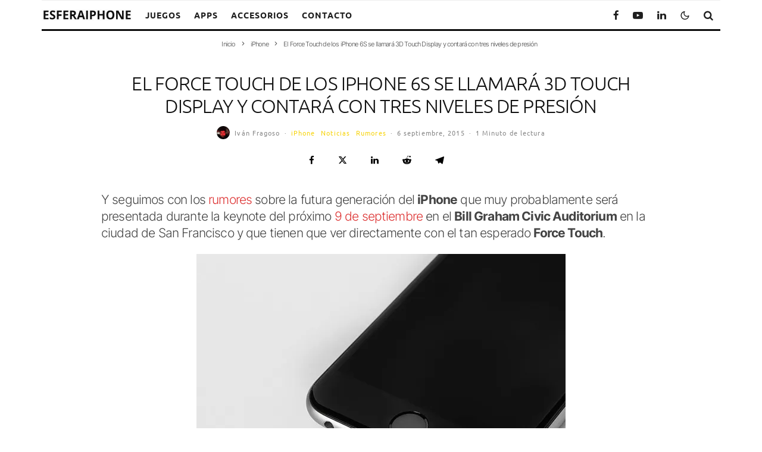

--- FILE ---
content_type: text/html; charset=utf-8
request_url: https://www.google.com/recaptcha/api2/aframe
body_size: 265
content:
<!DOCTYPE HTML><html><head><meta http-equiv="content-type" content="text/html; charset=UTF-8"></head><body><script nonce="XE0AcaixgFMbUU43oT2Adw">/** Anti-fraud and anti-abuse applications only. See google.com/recaptcha */ try{var clients={'sodar':'https://pagead2.googlesyndication.com/pagead/sodar?'};window.addEventListener("message",function(a){try{if(a.source===window.parent){var b=JSON.parse(a.data);var c=clients[b['id']];if(c){var d=document.createElement('img');d.src=c+b['params']+'&rc='+(localStorage.getItem("rc::a")?sessionStorage.getItem("rc::b"):"");window.document.body.appendChild(d);sessionStorage.setItem("rc::e",parseInt(sessionStorage.getItem("rc::e")||0)+1);localStorage.setItem("rc::h",'1769000303394');}}}catch(b){}});window.parent.postMessage("_grecaptcha_ready", "*");}catch(b){}</script></body></html>